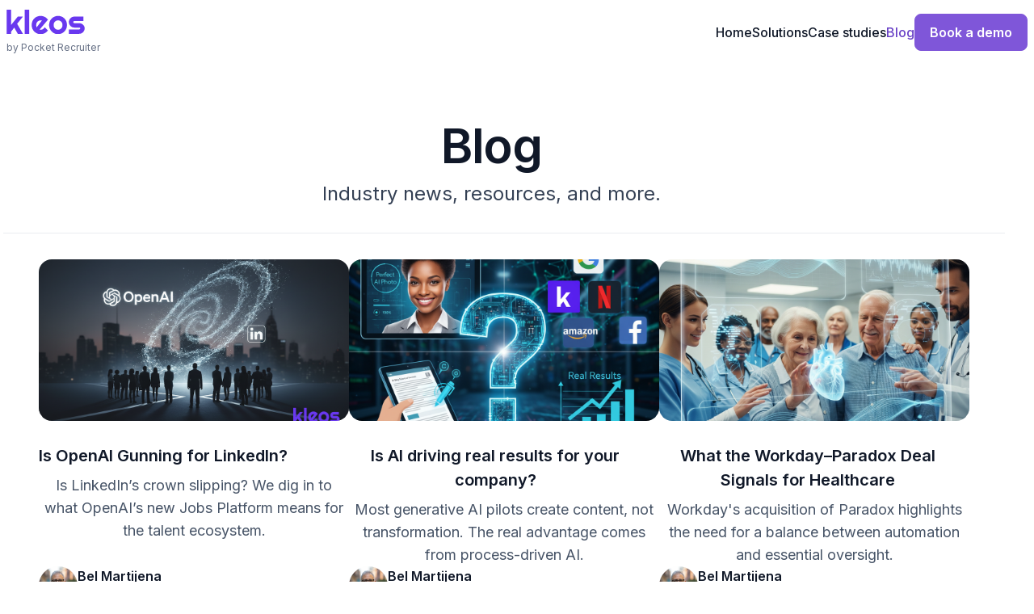

--- FILE ---
content_type: text/html
request_url: https://www.mykleos.com/blog/
body_size: 8544
content:
<!DOCTYPE html><html lang="en" data-critters-container><head>
    <meta charset="utf-8">
    <title>Kleos - Blog</title>
    <base href="/">
    <meta name="viewport" content="width=device-width, initial-scale=1">
    <link rel="icon" type="image/x-icon" href="/favicon.ico">
    <link rel="apple-touch-icon" sizes="180x180" href="/apple-touch-icon.png">
    <link rel="icon" type="image/png" sizes="32x32" href="/favicon-32x32.png">
    <link rel="icon" type="image/png" sizes="16x16" href="/favicon-16x16.png">
    <meta name="description" content="Kleos offers AI-driven solutions for recruiting, saving 60% in time and costs while finding the perfect fit for your unique needs.">
    <meta name="twitter:description" content="Kleos offers customized, AI-driven talent acquisition solutions, saving you 60% in time and costs while finding the perfect fit for your unique needs.">
    <meta name="keywords" content="AI-platform, AI screening, AI voice call, AI recruiting voice call, AI text screening, AI texting, AI recruiting SMS, staffing firms, staffing agencies, staffing agency ATS, staffing firm ATS, candidate matching, candidate sourcing, candidate screening, AI recruitment tools, time-saving hiring, recruitment, talent matching software, AI hiring technology, efficient talent sourcing, proprietary AI tools, personalized recruitment, Kleos AI solutions, talent acquisition, rpo, competitive hiring strategies">
    <meta name="og:title" content="Simplifying talent acquisition, empowering success">
    <meta name="twitter:title" content="Simplifying talent acquisition, empowering success">
    <meta name="og:type" content="website">
    <meta name="og:image" content="https://pocketweb2.s3.amazonaws.com/k-og-image.png">
    <meta name="twitter:card" content="https://pocketweb2.s3.amazonaws.com/k-og-image.png">
    <script type="application/ld+json">
      {
        "@context" : "https://schema.org",
        "@type" : "WebSite",
        "name" : "Kleos",
        "url" : "https://www.mykleos.com/"
      }
    </script>
  <style>@import"https://fonts.googleapis.com/css2?family=Inter:wght@400;500;600;700&display=swap";html{height:100%;margin:0;padding:0;font-family:Inter,serif;min-width:350px}*{padding:0;margin:0;box-sizing:border-box}</style><style>@import"https://fonts.googleapis.com/css2?family=Inter:wght@400;500;600;700&display=swap";html{height:100%;margin:0;padding:0;font-family:Inter,serif;min-width:350px}*{padding:0;margin:0;box-sizing:border-box}</style><link rel="stylesheet" href="styles.77b51d99c62887a7.css" media="print" onload="this.media='all'"><noscript><link rel="stylesheet" href="styles.77b51d99c62887a7.css" media="all"></noscript><style ng-app-id="ng">.header[_ngcontent-ng-c2913724670]{position:fixed;width:100%;top:0;z-index:100;background-color:#fff;min-width:350px}.header-container[_ngcontent-ng-c2913724670]{display:flex;position:relative;max-width:1292px;height:80px;padding:0 8px;justify-content:space-between;margin-right:auto;margin-left:auto;align-items:center}.header-logo-container[_ngcontent-ng-c2913724670]{display:flex;flex-direction:column;align-items:flex-start;text-decoration:none}.header-logo[_ngcontent-ng-c2913724670]{margin-bottom:8px;width:100%;max-width:97px;height:100%;object-fit:cover}.header-logo-text[_ngcontent-ng-c2913724670]{font-family:Inter;font-weight:400;font-style:normal;line-height:18px;text-decoration:none;text-transform:none;font-size:12px;color:#667085}.header-nav-items[_ngcontent-ng-c2913724670]{display:flex;align-items:center;justify-content:flex-end;gap:32px;font-size:16px;font-family:Inter;font-weight:500;font-style:normal;line-height:24px;text-decoration:none;text-transform:none}.header-nav-w-dropdown[_ngcontent-ng-c2913724670]{position:relative}.header-nav-w-dropdown[_ngcontent-ng-c2913724670]:hover   .dropdown-content[_ngcontent-ng-c2913724670]{display:block}.header-nav-w-dropdown[_ngcontent-ng-c2913724670]   .dropdown-content[_ngcontent-ng-c2913724670]{display:none;position:absolute;top:24px;background-color:#fff;border:1px solid rgb(234,236,240);width:200px;border-radius:6px;box-shadow:0 4px 8px -2px #1018281a,0 2px 4px -2px #1018280f;z-index:1}.header-nav-w-dropdown[_ngcontent-ng-c2913724670]   .dropdown-content[_ngcontent-ng-c2913724670]   a[_ngcontent-ng-c2913724670]{float:none;color:#101828;padding:12px 16px;font-size:16px;font-family:Inter;font-weight:500;font-style:normal;line-height:24px;text-transform:none;text-decoration:none;display:block;text-align:left}.header-nav-w-dropdown[_ngcontent-ng-c2913724670]   .dropdown-content[_ngcontent-ng-c2913724670]   a[_ngcontent-ng-c2913724670]:hover{background-color:#f2f4f7}.header-nav-item[_ngcontent-ng-c2913724670]{position:relative;vertical-align:top;text-decoration:none;cursor:pointer;display:flex;align-items:center;color:#101828}.header-nav-item-active[_ngcontent-ng-c2913724670]{color:#6941c6!important}.mobile-menu-button[_ngcontent-ng-c2913724670]{display:none}.mobile-menu-button[_ngcontent-ng-c2913724670]   k-icon[_ngcontent-ng-c2913724670]{margin-right:0}.sidenav[_ngcontent-ng-c2913724670]{background-color:#f9fafb;border-top:1px solid rgb(234,236,240)}.sidenav[_ngcontent-ng-c2913724670]   ul[_ngcontent-ng-c2913724670]{list-style-type:none}.sidenav[_ngcontent-ng-c2913724670]   li[_ngcontent-ng-c2913724670]{border-top:1px solid rgb(234,236,240);padding:0 32px}.sidenav[_ngcontent-ng-c2913724670]   li[_ngcontent-ng-c2913724670]:first-child, .sidenav[_ngcontent-ng-c2913724670]   li[_ngcontent-ng-c2913724670]:last-child{border-top:0}.sidenav[_ngcontent-ng-c2913724670]   .sidenav-link[_ngcontent-ng-c2913724670]{display:block;padding:16px 0;font-size:16px;font-family:Inter;font-weight:500;font-style:normal;line-height:24px;text-decoration:none;text-transform:none;color:#101828}.sidenav[_ngcontent-ng-c2913724670]   .sidenav-button[_ngcontent-ng-c2913724670]{margin:16px 0;width:100%;display:block;text-align:center}@media screen and (max-width: 1000px){.header-container[_ngcontent-ng-c2913724670]{padding:0 16px}.mobile-menu-button[_ngcontent-ng-c2913724670]{display:block}.header-nav-items[_ngcontent-ng-c2913724670]{display:none}}</style><style ng-app-id="ng">.footer[_ngcontent-ng-c3699137045]{display:flex;flex-direction:column;gap:16px;padding:40px 16px 0;max-width:1292px;margin:0 auto}.images[_ngcontent-ng-c3699137045]{display:grid;grid-template-columns:1fr;justify-content:center;align-items:center;gap:32px}.images[_ngcontent-ng-c3699137045]   .logo[_ngcontent-ng-c3699137045]{width:100%;max-width:97px;height:auto}.data[_ngcontent-ng-c3699137045]{display:flex;margin-right:auto;margin-left:auto;gap:10%;width:100%;padding-bottom:16px;justify-content:center;align-items:center}.items[_ngcontent-ng-c3699137045]{display:flex;flex-direction:column;gap:20px}.items[_ngcontent-ng-c3699137045]   .title[_ngcontent-ng-c3699137045]{font-size:18px;font-family:Inter;font-weight:500;font-style:normal;line-height:28px;text-decoration:none;text-transform:none;color:#101828}.items[_ngcontent-ng-c3699137045]   ul[_ngcontent-ng-c3699137045]{list-style-type:none}.items[_ngcontent-ng-c3699137045]   li[_ngcontent-ng-c3699137045]{margin-bottom:16px}.items[_ngcontent-ng-c3699137045]   li[_ngcontent-ng-c3699137045]:last-of-type{margin-bottom:0}.items[_ngcontent-ng-c3699137045]   li[_ngcontent-ng-c3699137045]   a[_ngcontent-ng-c3699137045]{color:#344054;font-size:16px;font-family:Inter;font-weight:400;font-style:normal;line-height:24px;text-decoration:none;text-transform:none}.copyright[_ngcontent-ng-c3699137045]{font-size:14px;font-family:Inter;font-weight:400;font-style:normal;line-height:20px;text-decoration:none;text-transform:none;line-height:2;color:#344054;padding:16px 0}.copyright[_ngcontent-ng-c3699137045]   a[_ngcontent-ng-c3699137045]{text-decoration:none;color:#344054}.copyright[_ngcontent-ng-c3699137045]   a[_ngcontent-ng-c3699137045]:hover{text-decoration:underline}@media screen and (max-width: 650px){.data[_ngcontent-ng-c3699137045]{gap:96px;justify-content:center}}</style><style ng-app-id="ng">@keyframes button-loading-spinner{0%{transform:rotate(0)}to{transform:rotate(1turn)}}button.k-button{position:relative;border-radius:8px;border:1px solid;transition:background-color ease-in .1s,box-shadow ease-in .2s;cursor:pointer;box-shadow:0 1px 2px #1018280d}button.k-button k-icon{margin-right:4px}button.k-button.k-button--size-lg{padding:10px 18px;font-size:16px;font-family:Inter;font-weight:600;line-height:24px;text-decoration:none;text-transform:none}button.k-button.k-button--size-lg k-icon>svg{height:18px;width:18px;vertical-align:text-bottom}button.k-button.k-button--size-lg img{height:18px;width:18px;margin-right:4px;vertical-align:text-top;border-radius:35px}button.k-button.k-button--size-md{padding:10px 16px;font-size:14px;font-family:Inter;font-weight:600;line-height:20px;text-decoration:none;text-transform:none}button.k-button.k-button--size-md k-icon>svg{height:16px;width:16px;vertical-align:text-bottom}button.k-button.k-button--size-md img{height:16px;width:16px;margin-right:4px;vertical-align:text-top;border-radius:35px}button.k-button.k-button--size-sm{padding:8px 14px;font-size:14px;font-family:Inter;font-weight:600;line-height:20px;text-decoration:none;text-transform:none}button.k-button.k-button--size-sm k-icon>svg{height:16px;width:16px;vertical-align:text-bottom}button.k-button.k-button--size-sm img{height:16px;width:16px;margin-right:4px;vertical-align:text-top;border-radius:35px}button.k-button.k-button--size-xs{padding:4px 8px;font-size:14px;font-family:Inter;font-weight:600;line-height:20px;text-decoration:none;text-transform:none}button.k-button.k-button--size-xs k-icon>svg{height:16px;width:16px;vertical-align:text-bottom}button.k-button.k-button--size-xs img{height:16px;width:16px;margin-right:4px;vertical-align:text-top;border-radius:35px}button.k-button .k-button__loading-status{border:0;clip:rect(0 0 0 0);height:auto;margin:0;overflow:hidden;padding:0;position:absolute;width:1px;white-space:nowrap}button.k-button.k-button--loading:after{content:"";position:absolute;width:16px;height:16px;inset:0;margin:auto;border:4px solid transparent;border-top-color:#fff;border-radius:50%;animation:button-loading-spinner 1s ease infinite}button.k-button.k-button--loading div.loader{color:transparent}button.k-button.k-button--color-primary{background-color:#7f56d9;border-color:#7f56d9;color:#fff}button.k-button.k-button--color-primary.k-button--destructive{background-color:#d92d20;border-color:#d92d20}button.k-button.k-button--color-primary:hover{background-color:#6941c6;border-color:#6941c6}button.k-button.k-button--color-primary:hover.k-button--destructive{background-color:#b42318;border-color:#b42318}button.k-button.k-button--color-primary:focus,button.k-button.k-button--color-primary[selected=true]{background-color:#7f56d9;border-color:#7f56d9;box-shadow:0 1px 2px #1018280d,0 0 0 4px #f4ebff}button.k-button.k-button--color-primary:focus.k-button--destructive,button.k-button.k-button--color-primary[selected=true].k-button--destructive{background-color:#d92d20;border-color:#d92d20;box-shadow:0 1px 2px #1018280d,0 0 0 4px #fee4e2}button.k-button.k-button--color-primary.k-button--disabled{background-color:#b692f6;border-color:#b692f6;pointer-events:none}button.k-button.k-button--color-primary.k-button--disabled.k-button--destructive{background-color:#fecdca;border-color:#fecdca}button.k-button.k-button--color-secondary-gray{background-color:#fff;border-color:#d0d5dd;color:#344054}button.k-button.k-button--color-secondary-gray.k-button--destructive{border-color:#fda29b;color:#b42318}button.k-button.k-button--color-secondary-gray:hover{background-color:#f9fafb;color:#1d2939}button.k-button.k-button--color-secondary-gray:hover.k-button--destructive{background-color:#fee4e2;border-color:#fee4e2;color:#912018}button.k-button.k-button--color-secondary-gray:focus,button.k-button.k-button--color-secondary-gray[selected=true]{background-color:#fff;border-color:#d0d5dd;color:#344054;box-shadow:0 1px 2px #1018280d,0 0 0 4px #f2f4f7}button.k-button.k-button--color-secondary-gray:focus.k-button--destructive,button.k-button.k-button--color-secondary-gray[selected=true].k-button--destructive{background-color:#fff;border-color:#fda29b;color:#b42318;box-shadow:0 1px 2px #1018280d,0 0 0 4px #fee4e2}button.k-button.k-button--color-secondary-gray:disabled,button.k-button.k-button--color-secondary-gray.k-button--disabled{background-color:#fff;border-color:#eaecf0;color:#d0d5dd}button.k-button.k-button--color-secondary-gray:disabled.k-button--destructive,button.k-button.k-button--color-secondary-gray.k-button--disabled.k-button--destructive{background-color:#fff;border-color:#fecdca;color:#fda29b}button.k-button.k-button--color-secondary-modern{background-color:#f9f5ff;border-color:#e9d7fe;color:#6941c6}button.k-button.k-button--color-secondary-modern.k-button--destructive{background-color:#fef3f2;border-color:#fecdca;color:#b42318}button.k-button.k-button--color-secondary-modern:hover{background-color:#f4ebff;border-color:#e9d7fe;color:#53389e}button.k-button.k-button--color-secondary-modern:hover.k-button--destructive{background-color:#fee4e2;border-color:#fecdca;color:#912018}button.k-button.k-button--color-secondary-modern:focus,button.k-button.k-button--color-secondary-modern[selected=true]{background-color:#f9f5ff;border-color:#e9d7fe;color:#6941c6;box-shadow:0 1px 2px #1018280d,0 0 0 4px #f4ebff}button.k-button.k-button--color-secondary-modern:focus.k-button--destructive,button.k-button.k-button--color-secondary-modern[selected=true].k-button--destructive{background-color:#fef3f2;border-color:#fecdca;color:#b42318;box-shadow:0 1px 2px #1018280d,0 0 0 4px #fee4e2}button.k-button.k-button--color-secondary-modern:disabled,button.k-button.k-button--color-secondary-modern.k-button--disabled{background-color:#fcfaff;border-color:#fcfaff;color:#d6bbfb}button.k-button.k-button--color-secondary-modern:disabled k-badge,button.k-button.k-button--color-secondary-modern.k-button--disabled k-badge{background-color:#fcfaff;border-color:#fcfaff;color:#d6bbfb}button.k-button.k-button--color-secondary-modern:disabled.k-button--destructive,button.k-button.k-button--color-secondary-modern.k-button--disabled.k-button--destructive{background-color:#fffbfa;border-color:#fffbfa;color:#fda29b}button.k-button.k-button--color-secondary{background-color:#f9f5ff;border-color:#f9f5ff;color:#6941c6}button.k-button.k-button--color-secondary.k-button--destructive{background-color:#fef3f2;border-color:#fef3f2;color:#b42318}button.k-button.k-button--color-secondary:hover{background-color:#f4ebff;border-color:#f4ebff;color:#53389e}button.k-button.k-button--color-secondary:hover.k-button--destructive{background-color:#fee4e2;border-color:#fee4e2;color:#912018}button.k-button.k-button--color-secondary:focus,button.k-button.k-button--color-secondary[selected=true]{background-color:#f9f5ff;border-color:#f9f5ff;color:#6941c6;box-shadow:0 1px 2px #1018280d,0 0 0 4px #f4ebff}button.k-button.k-button--color-secondary:focus.k-button--destructive,button.k-button.k-button--color-secondary[selected=true].k-button--destructive{background-color:#fef3f2;border-color:#fef3f2;color:#b42318;box-shadow:0 1px 2px #1018280d,0 0 0 4px #fee4e2}button.k-button.k-button--color-secondary:disabled,button.k-button.k-button--color-secondary.k-button--disabled{background-color:#fcfaff;border-color:#fcfaff;color:#d6bbfb}button.k-button.k-button--color-secondary:disabled k-badge,button.k-button.k-button--color-secondary.k-button--disabled k-badge{background-color:#fcfaff;border-color:#fcfaff;color:#d6bbfb}button.k-button.k-button--color-secondary:disabled.k-button--destructive,button.k-button.k-button--color-secondary.k-button--disabled.k-button--destructive{background-color:#fffbfa;border-color:#fffbfa;color:#fda29b}button.k-button.k-button--color-tertiary{background-color:transparent;color:#6941c6;border:none;box-shadow:none}button.k-button.k-button--color-tertiary.k-button--destructive{color:#b42318}button.k-button.k-button--color-tertiary:hover{background-color:#f9f5ff;color:#53389e}button.k-button.k-button--color-tertiary:hover.k-button--destructive{background-color:#fef3f2;color:#912018}button.k-button.k-button--color-tertiary:disabled,button.k-button.k-button--color-tertiary.k-button--disabled{color:#d0d5dd}button.k-button.k-button--color-tertiary:disabled.k-button--destructive,button.k-button.k-button--color-tertiary.k-button--disabled.k-button--destructive{color:#fda29b}button.k-button.k-button--color-outline{background-color:transparent;color:#344054;border:1px solid rgb(52,64,84);box-shadow:none}button.k-button.k-button--color-outline:hover{color:#1d2939}button.k-button.k-button--color-outline:disabled,button.k-button.k-button--color-outline.k-button--disabled{pointer-events:none;background-color:#f9fafb;border:1px solid rgb(208,213,221);color:#d0d5dd}button.k-button.k-button--color-secondary-outline{background-color:#f9f5ff;color:#6941c6;border:1px solid rgb(105,65,198);box-shadow:none}button.k-button.k-button--color-secondary-outline:hover{color:#53389e}button.k-button.k-button--color-secondary-outline:disabled,button.k-button.k-button--color-secondary-outline.k-button--disabled{background-color:#fcfaff;border-color:#d6bbfb;color:#d6bbfb}a.k-button{position:relative;border-radius:8px;border:1px solid;transition:background-color ease-in .1s,box-shadow ease-in .2s;cursor:pointer}a.k-button k-icon{margin-right:4px}a.k-button.k-button--size-lg{padding:10px 18px;font-size:16px;font-family:Inter;font-weight:600;line-height:24px;text-decoration:none;text-transform:none}a.k-button.k-button--size-lg k-icon>svg{height:18px;width:18px;vertical-align:text-bottom}a.k-button.k-button--size-lg img{height:18px;width:18px;margin-right:4px;vertical-align:text-top;border-radius:35px}a.k-button.k-button--size-md{padding:10px 16px;font-size:14px;font-family:Inter;font-weight:600;line-height:20px;text-decoration:none;text-transform:none}a.k-button.k-button--size-md k-icon>svg{height:16px;width:16px;vertical-align:text-bottom}a.k-button.k-button--size-md img{height:16px;width:16px;margin-right:4px;vertical-align:text-top;border-radius:35px}a.k-button.k-button--size-sm{padding:8px 14px;font-size:14px;font-family:Inter;font-weight:600;line-height:20px;text-decoration:none;text-transform:none}a.k-button.k-button--size-sm k-icon>svg{height:16px;width:16px;vertical-align:text-bottom}a.k-button.k-button--size-sm img{height:16px;width:16px;margin-right:4px;vertical-align:text-top;border-radius:35px}a.k-button.k-button--size-xs{padding:4px 8px;font-size:14px;font-family:Inter;font-weight:600;line-height:20px;text-decoration:none;text-transform:none}a.k-button.k-button--size-xs k-icon>svg{height:16px;width:16px;vertical-align:text-bottom}a.k-button.k-button--size-xs img{height:16px;width:16px;margin-right:4px;vertical-align:text-top;border-radius:35px}a.k-button.k-button--color-add{padding:0;padding-left:8px!important;font-size:14px;font-family:Inter;font-weight:500;font-style:normal;line-height:20px;text-decoration:none;text-transform:none;display:inline-block;border:none;box-shadow:none;background-color:transparent;color:#6941c6}a.k-button.k-button--color-add.k-button--destructive{color:#b42318}a.k-button.k-button--color-add:disabled,a.k-button.k-button--color-add.k-button--disabled{color:#d0d5dd}a.k-button.k-button--color-add:disabled.k-button--destructive,a.k-button.k-button--color-add.k-button--disabled.k-button--destructive{color:#fda29b}a.k-button.k-button--color-button{background-color:#7f56d9;border-color:#7f56d9;color:#fff}a.k-button.k-button--color-button:hover{background-color:#6941c6;border-color:#6941c6}a.k-button.k-button--color-button:focus,a.k-button.k-button--color-button[selected=true]{background-color:#7f56d9;border-color:#7f56d9;box-shadow:0 1px 2px #1018280d,0 0 0 4px #f4ebff}a.k-button.k-button--color-button.k-button--disabled{background-color:#b692f6;border-color:#b692f6;pointer-events:none}a.k-button.k-button--color-primary{background-color:transparent;color:#6941c6;border:none;box-shadow:none;border-radius:32px}a.k-button.k-button--color-primary.k-button--destructive{color:#b42318}a.k-button.k-button--color-primary:hover{color:#53389e}a.k-button.k-button--color-primary:hover.k-button--destructive{color:#912018}a.k-button.k-button--color-primary:disabled,a.k-button.k-button--color-primary.k-button--disabled{color:#d0d5dd}a.k-button.k-button--color-primary:disabled.k-button--destructive,a.k-button.k-button--color-primary.k-button--disabled.k-button--destructive{color:#fda29b}a.k-button.k-button--color-secondary,a.k-button.k-button--color-tertiary{background-color:transparent;color:#475467;border:none;box-shadow:none;border-radius:32px}a.k-button.k-button--color-secondary.k-button--destructive,a.k-button.k-button--color-tertiary.k-button--destructive{color:#b42318}a.k-button.k-button--color-secondary:hover,a.k-button.k-button--color-tertiary:hover{color:#344054}a.k-button.k-button--color-secondary:hover.k-button--destructive,a.k-button.k-button--color-tertiary:hover.k-button--destructive{color:#912018}a.k-button.k-button--color-secondary:disabled,a.k-button.k-button--color-tertiary:disabled{color:#d0d5dd}a.k-button.k-button--color-secondary:disabled.k-button--destructive,a.k-button.k-button--color-tertiary:disabled.k-button--destructive{color:#fda29b}button.k-clear-button{position:relative;border-radius:8px;border:1px solid;transition:background-color ease-in .1s,box-shadow ease-in .2s;cursor:pointer}button.k-clear-button k-icon{margin-right:4px}button.k-clear-button.k-button--size-lg{padding:10px 18px;font-size:16px;font-family:Inter;font-weight:600;line-height:24px;text-decoration:none;text-transform:none}button.k-clear-button.k-button--size-lg k-icon>svg{height:18px;width:18px;vertical-align:text-bottom}button.k-clear-button.k-button--size-lg img{height:18px;width:18px;margin-right:4px;vertical-align:text-top;border-radius:35px}button.k-clear-button.k-button--size-md{padding:10px 16px;font-size:14px;font-family:Inter;font-weight:600;line-height:20px;text-decoration:none;text-transform:none}button.k-clear-button.k-button--size-md k-icon>svg{height:16px;width:16px;vertical-align:text-bottom}button.k-clear-button.k-button--size-md img{height:16px;width:16px;margin-right:4px;vertical-align:text-top;border-radius:35px}button.k-clear-button.k-button--size-sm{padding:8px 14px;font-size:14px;font-family:Inter;font-weight:600;line-height:20px;text-decoration:none;text-transform:none}button.k-clear-button.k-button--size-sm k-icon>svg{height:16px;width:16px;vertical-align:text-bottom}button.k-clear-button.k-button--size-sm img{height:16px;width:16px;margin-right:4px;vertical-align:text-top;border-radius:35px}button.k-clear-button.k-button--size-xs{padding:4px 8px;font-size:14px;font-family:Inter;font-weight:600;line-height:20px;text-decoration:none;text-transform:none}button.k-clear-button.k-button--size-xs k-icon>svg{height:16px;width:16px;vertical-align:text-bottom}button.k-clear-button.k-button--size-xs img{height:16px;width:16px;margin-right:4px;vertical-align:text-top;border-radius:35px}button.k-clear-button.k-button--color-primary{background-color:transparent;color:#475467;border:none;box-shadow:none}button.k-clear-button.k-button--color-primary.k-button--destructive{color:#b42318}button.k-clear-button.k-button--color-primary:hover{color:#344054}button.k-clear-button.k-button--color-primary:hover.k-button--destructive{color:#912018}button.k-clear-button.k-button--color-primary:disabled{color:#d0d5dd}button.k-clear-button.k-button--color-primary:disabled.k-button--destructive{color:#fda29b}button.k-clear-button.k-button--color-close{background-color:transparent;color:#344054;border:none;padding:10px;box-shadow:none}button.k-clear-button.k-button--color-close k-icon{margin-right:unset}button.k-clear-button.k-button--color-close:hover,button.k-clear-button.k-button--color-close:focus,button.k-clear-button.k-button--color-close[selected=true]{background-color:#f9fafb}button.k-clear-button.k-button--color-toggle{background-color:#fff;border-color:#d0d5dd;color:#344054}button.k-clear-button.k-button--color-toggle:hover,button.k-clear-button.k-button--color-toggle[selected=true]{background-color:#f4ebff;color:#1d2939}button.k-clear-button.k-button--color-toggle:focus{box-shadow:0 1px 2px #1018280d,0 0 0 4px #f2f4f7}button.k-clear-button.k-button--color-toggle:disabled{color:#d0d5dd;border-color:#eaecf0}button.k-clear-button.k-button--color-secondary{background-color:#fff;border-color:#d0d5dd;color:#344054}button.k-clear-button.k-button--color-secondary.k-button--destructive{border-color:#fda29b;color:#b42318}button.k-clear-button.k-button--color-secondary:hover{background-color:#f9fafb;color:#1d2939}button.k-clear-button.k-button--color-secondary:hover.k-button--destructive{background-color:#fef3f2;color:#912018}button.k-clear-button.k-button--color-secondary[selected=true]{background-color:#f9fafb;color:#1d2939}button.k-clear-button.k-button--color-secondary:focus{background-color:#fff;box-shadow:0 1px 2px #1018280d,0 0 0 4px #f2f4f7}button.k-clear-button.k-button--color-secondary:focus.k-button--destructive{box-shadow:0 1px 2px #1018280d,0 0 0 4px #fee4e2}button.k-clear-button.k-button--color-secondary:disabled{color:#d0d5dd;border-color:#eaecf0}button.k-clear-button.k-button--color-secondary:disabled.k-button--destructive{color:#fda29b;border-color:#fecdca}button.k-clear-button.k-button--color-tertiary{background-color:transparent;color:#475467;border:none;box-shadow:none}button.k-clear-button.k-button--color-tertiary.k-button--destructive{color:#b42318}button.k-clear-button.k-button--color-tertiary:hover:not(:disabled),button.k-clear-button.k-button--color-tertiary[selected=true]:not(:disabled){background-color:#f9fafb;color:#344054}button.k-clear-button.k-button--color-tertiary:hover.k-button--destructive,button.k-clear-button.k-button--color-tertiary[selected=true].k-button--destructive{background-color:#fef3f2;color:#912018}button.k-clear-button.k-button--color-tertiary:disabled{color:#d0d5dd;cursor:none}button.k-clear-button.k-button--color-tertiary:disabled.k-button--destructive{color:#fda29b}
</style><style ng-app-id="ng">[_nghost-ng-c1320376441]  svg{width:50px;height:50px}</style><style ng-app-id="ng">.blog[_ngcontent-ng-c4149771380]{padding:80px 0;width:97.5%}</style><style ng-app-id="ng">.container[_ngcontent-ng-c2524723103]{display:flex;flex-direction:column;width:97.5%;padding:64px 16px 32px;align-items:center;text-align:center}.caption[_ngcontent-ng-c2524723103]{font-size:24px;font-family:Inter;font-weight:400;font-style:normal;line-height:32px;text-decoration:none;text-transform:none;color:#344054}.main-heading[_ngcontent-ng-c2524723103]{font-size:60px;font-family:Inter;font-weight:600;line-height:72px;letter-spacing:-.02em;text-decoration:none;text-transform:none;color:#101828;margin-inline:0;margin-block:0;padding-inline:0;margin-bottom:8px}.posts[_ngcontent-ng-c2524723103]{display:flex;flex-wrap:wrap;gap:32px;row-gap:64px;padding:32px 8px;max-width:1240px;margin:0 auto;border-top:1px solid rgb(234,236,240);justify-content:center;align-items:center;text-align:center}.posts[_ngcontent-ng-c2524723103]   .get-started[_ngcontent-ng-c2524723103]{border-radius:8px;background-color:#f9fafb;width:100%;padding:32px}.posts[_ngcontent-ng-c2524723103]   .get-started[_ngcontent-ng-c2524723103]   .get-started-heading[_ngcontent-ng-c2524723103]{font-size:20px;font-family:Inter;font-weight:600;line-height:30px;text-decoration:none;text-transform:none;color:#101828;margin-bottom:8px}.posts[_ngcontent-ng-c2524723103]   .get-started[_ngcontent-ng-c2524723103]   .get-started-desc[_ngcontent-ng-c2524723103]{font-size:18px;font-family:Inter;font-weight:400;font-style:normal;line-height:28px;text-decoration:none;text-transform:none;color:#344054;margin-bottom:16px}.posts[_ngcontent-ng-c2524723103]   .get-started[_ngcontent-ng-c2524723103]   .get-started-buttons[_ngcontent-ng-c2524723103]{display:flex;justify-content:center}.posts[_ngcontent-ng-c2524723103]   .get-started[_ngcontent-ng-c2524723103]   .get-started-buttons[_ngcontent-ng-c2524723103]   a[_ngcontent-ng-c2524723103]{text-align:center}@media screen and (max-width: 1000px){.container[_ngcontent-ng-c2524723103]{padding-top:32px}app-blog-card[_ngcontent-ng-c2524723103]{width:100%}.posts[_ngcontent-ng-c2524723103]{padding:32px 16px;gap:16px}.posts[_ngcontent-ng-c2524723103]   .get-started[_ngcontent-ng-c2524723103]{width:344px}}@media screen and (max-width: 650px){.main-heading[_ngcontent-ng-c2524723103]{font-size:48px;font-family:Inter;font-weight:600;line-height:60px;letter-spacing:-.02em;text-decoration:none;text-transform:none}}</style><style ng-app-id="ng">.post[_ngcontent-ng-c316298448]{width:384px}.post[_ngcontent-ng-c316298448]   img[_ngcontent-ng-c316298448]{height:200px;width:100%;border-radius:16px;margin-bottom:24px;object-fit:cover}.post[_ngcontent-ng-c316298448]   .post-click-icon[_ngcontent-ng-c316298448]{width:24px;height:24px}.post[_ngcontent-ng-c316298448]   .post-click-icon[_ngcontent-ng-c316298448]     svg{width:24px;height:24px;color:#101828}.post[_ngcontent-ng-c316298448]   .post-name[_ngcontent-ng-c316298448]{display:flex;align-items:center;justify-content:space-between;gap:16px;color:#101828;margin-bottom:8px;font-size:20px;font-family:Inter;font-weight:600;line-height:30px;text-decoration:none;text-transform:none}.post[_ngcontent-ng-c316298448]   .post-name[_ngcontent-ng-c316298448]:hover{text-decoration:underline}.post[_ngcontent-ng-c316298448]   .post-data[_ngcontent-ng-c316298448]{position:relative;height:200px}.post[_ngcontent-ng-c316298448]   .post-author[_ngcontent-ng-c316298448]{position:absolute;bottom:0}.post[_ngcontent-ng-c316298448]   .post-desc[_ngcontent-ng-c316298448]{font-size:18px;font-family:Inter;font-weight:400;font-style:normal;line-height:28px;text-decoration:none;text-transform:none;color:#475467;margin-bottom:24px}@media screen and (max-width: 1000px){.post[_ngcontent-ng-c316298448]{width:97.5%}.post[_ngcontent-ng-c316298448]   .post-data[_ngcontent-ng-c316298448]{height:unset}.post[_ngcontent-ng-c316298448]   .post-desc[_ngcontent-ng-c316298448]{padding-bottom:64px}}</style><style ng-app-id="ng">.skeleton-wrapper[_ngcontent-ng-c2839791363]{display:flex;align-items:center;gap:10px}.skeleton-wrapper[_ngcontent-ng-c2839791363]   .skeleton-label[_ngcontent-ng-c2839791363] > *[_ngcontent-ng-c2839791363]{display:block}k-avatar-label[_nghost-ng-c2839791363], k-avatar-label   [_nghost-ng-c2839791363]{display:flex;flex-direction:row;align-items:center;padding:0;gap:10px}k-avatar-label[_nghost-ng-c2839791363]   .k-avatar-label-content[_ngcontent-ng-c2839791363], k-avatar-label   [_nghost-ng-c2839791363]   .k-avatar-label-content[_ngcontent-ng-c2839791363]{display:flex;flex-direction:column;align-items:flex-start;flex:none;order:1;flex-grow:0}k-avatar-label[_nghost-ng-c2839791363]   .k-avatar-label-content[_ngcontent-ng-c2839791363]   .k-a-l-t-content[_ngcontent-ng-c2839791363], k-avatar-label   [_nghost-ng-c2839791363]   .k-avatar-label-content[_ngcontent-ng-c2839791363]   .k-a-l-t-content[_ngcontent-ng-c2839791363]{color:#101828;flex:none;order:0;flex-grow:0;max-width:350px;text-overflow:ellipsis;overflow:hidden;white-space:nowrap}k-avatar-label[_nghost-ng-c2839791363]   .k-avatar-label-content[_ngcontent-ng-c2839791363]   .k-a-l-t-sub-content-date[_ngcontent-ng-c2839791363], k-avatar-label   [_nghost-ng-c2839791363]   .k-avatar-label-content[_ngcontent-ng-c2839791363]   .k-a-l-t-sub-content-date[_ngcontent-ng-c2839791363]{display:flex;align-items:center;gap:4px;padding-top:4px}k-avatar-label[_nghost-ng-c2839791363]   .k-avatar-label-content[_ngcontent-ng-c2839791363]   .k-a-l-t-calendar-icon[_ngcontent-ng-c2839791363], k-avatar-label   [_nghost-ng-c2839791363]   .k-avatar-label-content[_ngcontent-ng-c2839791363]   .k-a-l-t-calendar-icon[_ngcontent-ng-c2839791363]{width:16px;height:16px}k-avatar-label[_nghost-ng-c2839791363]   .k-avatar-label-content[_ngcontent-ng-c2839791363]   .k-a-l-t-calendar-icon[_ngcontent-ng-c2839791363]     svg, k-avatar-label   [_nghost-ng-c2839791363]   .k-avatar-label-content[_ngcontent-ng-c2839791363]   .k-a-l-t-calendar-icon[_ngcontent-ng-c2839791363]     svg{color:#475467;width:16px;height:16px}k-avatar-label[_nghost-ng-c2839791363]   .k-avatar-label-content[_ngcontent-ng-c2839791363]   .k-a-l-t-sub-content[_ngcontent-ng-c2839791363], k-avatar-label   [_nghost-ng-c2839791363]   .k-avatar-label-content[_ngcontent-ng-c2839791363]   .k-a-l-t-sub-content[_ngcontent-ng-c2839791363]{color:#475467;flex:none;order:1;flex-grow:0}k-avatar-label[_nghost-ng-c2839791363]   .k-avatar-label-content[_ngcontent-ng-c2839791363]   .k-a-l-t-sub-content[_ngcontent-ng-c2839791363]     a, k-avatar-label   [_nghost-ng-c2839791363]   .k-avatar-label-content[_ngcontent-ng-c2839791363]   .k-a-l-t-sub-content[_ngcontent-ng-c2839791363]     a{color:#6941c6!important;font-weight:500}k-avatar-label[_nghost-ng-c2839791363]   .k-avatar-label-content[_ngcontent-ng-c2839791363]   a[_ngcontent-ng-c2839791363]:-webkit-any-link, k-avatar-label   [_nghost-ng-c2839791363]   .k-avatar-label-content[_ngcontent-ng-c2839791363]   a[_ngcontent-ng-c2839791363]:-webkit-any-link{color:inherit;text-decoration:none}k-avatar-label.k-avatar-label--size-xs[_nghost-ng-c2839791363]   .k-avatar-label-content[_ngcontent-ng-c2839791363]   .k-a-l-t-content[_ngcontent-ng-c2839791363], k-avatar-label   .k-avatar-label--size-xs[_nghost-ng-c2839791363]   .k-avatar-label-content[_ngcontent-ng-c2839791363]   .k-a-l-t-content[_ngcontent-ng-c2839791363]{font-size:14px;font-family:Inter;font-weight:600;line-height:20px;text-decoration:none;text-transform:none}k-avatar-label.k-avatar-label--size-xs[_nghost-ng-c2839791363]   .k-avatar-label-content[_ngcontent-ng-c2839791363]   .k-a-l-t-sub-content[_ngcontent-ng-c2839791363], k-avatar-label   .k-avatar-label--size-xs[_nghost-ng-c2839791363]   .k-avatar-label-content[_ngcontent-ng-c2839791363]   .k-a-l-t-sub-content[_ngcontent-ng-c2839791363]{font-size:12px;font-family:Inter;font-weight:400;font-style:normal;line-height:18px;text-decoration:none;text-transform:none}k-avatar-label.k-avatar-label--size-sm[_nghost-ng-c2839791363]   .k-avatar-label-content[_ngcontent-ng-c2839791363]   .k-a-l-t-content[_ngcontent-ng-c2839791363], k-avatar-label   .k-avatar-label--size-sm[_nghost-ng-c2839791363]   .k-avatar-label-content[_ngcontent-ng-c2839791363]   .k-a-l-t-content[_ngcontent-ng-c2839791363]{font-size:14px;font-family:Inter;font-weight:600;line-height:20px;text-decoration:none;text-transform:none}k-avatar-label.k-avatar-label--size-sm[_nghost-ng-c2839791363]   .k-avatar-label-content[_ngcontent-ng-c2839791363]   .k-a-l-t-sub-content[_ngcontent-ng-c2839791363], k-avatar-label   .k-avatar-label--size-sm[_nghost-ng-c2839791363]   .k-avatar-label-content[_ngcontent-ng-c2839791363]   .k-a-l-t-sub-content[_ngcontent-ng-c2839791363]{font-size:14px;font-family:Inter;font-weight:400;font-style:normal;line-height:20px;text-decoration:none;text-transform:none}k-avatar-label.k-avatar-label--size-md[_nghost-ng-c2839791363]   .k-avatar-label-content[_ngcontent-ng-c2839791363]   .k-a-l-t-content[_ngcontent-ng-c2839791363], k-avatar-label   .k-avatar-label--size-md[_nghost-ng-c2839791363]   .k-avatar-label-content[_ngcontent-ng-c2839791363]   .k-a-l-t-content[_ngcontent-ng-c2839791363]{font-size:14px;font-family:Inter;font-weight:600;line-height:20px;text-decoration:none;text-transform:none}k-avatar-label.k-avatar-label--size-md[_nghost-ng-c2839791363]   .k-avatar-label-content[_ngcontent-ng-c2839791363]   .k-a-l-t-sub-content[_ngcontent-ng-c2839791363], k-avatar-label   .k-avatar-label--size-md[_nghost-ng-c2839791363]   .k-avatar-label-content[_ngcontent-ng-c2839791363]   .k-a-l-t-sub-content[_ngcontent-ng-c2839791363]{font-size:14px;font-family:Inter;font-weight:400;font-style:normal;line-height:20px;text-decoration:none;text-transform:none}k-avatar-label.k-avatar-label--size-lg[_nghost-ng-c2839791363]   .k-avatar-label-content[_ngcontent-ng-c2839791363]   .k-a-l-t-content[_ngcontent-ng-c2839791363], k-avatar-label   .k-avatar-label--size-lg[_nghost-ng-c2839791363]   .k-avatar-label-content[_ngcontent-ng-c2839791363]   .k-a-l-t-content[_ngcontent-ng-c2839791363]{font-size:16px;font-family:Inter;font-weight:600;line-height:24px;text-decoration:none;text-transform:none}k-avatar-label.k-avatar-label--size-lg[_nghost-ng-c2839791363]   .k-avatar-label-content[_ngcontent-ng-c2839791363]   .k-a-l-t-sub-content[_ngcontent-ng-c2839791363], k-avatar-label   .k-avatar-label--size-lg[_nghost-ng-c2839791363]   .k-avatar-label-content[_ngcontent-ng-c2839791363]   .k-a-l-t-sub-content[_ngcontent-ng-c2839791363]{font-size:16px;font-family:Inter;font-weight:400;font-style:normal;line-height:24px;text-decoration:none;text-transform:none}k-avatar-label.k-avatar-label--size-xl[_nghost-ng-c2839791363]   .k-avatar-label-content[_ngcontent-ng-c2839791363]   .k-a-l-t-content[_ngcontent-ng-c2839791363], k-avatar-label   .k-avatar-label--size-xl[_nghost-ng-c2839791363]   .k-avatar-label-content[_ngcontent-ng-c2839791363]   .k-a-l-t-content[_ngcontent-ng-c2839791363]{font-size:18px;font-family:Inter;font-weight:600;line-height:28px;text-decoration:none;text-transform:none}k-avatar-label.k-avatar-label--size-xl[_nghost-ng-c2839791363]   .k-avatar-label-content[_ngcontent-ng-c2839791363]   .k-a-l-t-sub-content[_ngcontent-ng-c2839791363], k-avatar-label   .k-avatar-label--size-xl[_nghost-ng-c2839791363]   .k-avatar-label-content[_ngcontent-ng-c2839791363]   .k-a-l-t-sub-content[_ngcontent-ng-c2839791363]{font-size:16px;font-family:Inter;font-weight:400;font-style:normal;line-height:24px;text-decoration:none;text-transform:none}</style><style ng-app-id="ng">.k-avatar-text.k-avatar-text--text-color[_ngcontent-ng-c973423023]{color:#fff}k-avatar.k-avatar[_nghost-ng-c973423023], k-avatar   .k-avatar[_nghost-ng-c973423023]{border-radius:50%;display:flex;align-items:center;justify-content:center;background-repeat:no-repeat;background-size:cover;background-position:center;position:relative}k-avatar.k-avatar[_nghost-ng-c973423023]:focus, k-avatar   .k-avatar[_nghost-ng-c973423023]:focus{border:4px solid rgb(244,235,255)}k-avatar.k-avatar[_nghost-ng-c973423023]   .k-avatar-active[_ngcontent-ng-c973423023], k-avatar   .k-avatar[_nghost-ng-c973423023]   .k-avatar-active[_ngcontent-ng-c973423023]{position:absolute;bottom:0;right:0;border-radius:50%;background:rgb(18,183,106)}k-avatar.k-avatar[_nghost-ng-c973423023]   k-icon[_ngcontent-ng-c973423023]     svg, k-avatar   .k-avatar[_nghost-ng-c973423023]   k-icon[_ngcontent-ng-c973423023]     svg{stroke:#475467}k-avatar.k-avatar.k-avatar--size-xs[_nghost-ng-c973423023], k-avatar   .k-avatar.k-avatar--size-xs[_nghost-ng-c973423023]{width:24px;height:24px}k-avatar.k-avatar.k-avatar--size-xs[_nghost-ng-c973423023]   .k-avatar-active[_ngcontent-ng-c973423023], k-avatar   .k-avatar.k-avatar--size-xs[_nghost-ng-c973423023]   .k-avatar-active[_ngcontent-ng-c973423023]{width:6px;height:6px}k-avatar.k-avatar.k-avatar--size-xs[_nghost-ng-c973423023]   .k-avatar-active[_ngcontent-ng-c973423023]   k-icon[_ngcontent-ng-c973423023], k-avatar   .k-avatar.k-avatar--size-xs[_nghost-ng-c973423023]   .k-avatar-active[_ngcontent-ng-c973423023]   k-icon[_ngcontent-ng-c973423023]{display:flex}k-avatar.k-avatar.k-avatar--size-xs[_nghost-ng-c973423023]   .k-avatar-active[_ngcontent-ng-c973423023]   k-icon[_ngcontent-ng-c973423023]     svg, k-avatar   .k-avatar.k-avatar--size-xs[_nghost-ng-c973423023]   .k-avatar-active[_ngcontent-ng-c973423023]   k-icon[_ngcontent-ng-c973423023]     svg{width:6px;height:6px}k-avatar.k-avatar.k-avatar--size-xs[_nghost-ng-c973423023]   .k-avatar-text[_ngcontent-ng-c973423023], k-avatar   .k-avatar.k-avatar--size-xs[_nghost-ng-c973423023]   .k-avatar-text[_ngcontent-ng-c973423023]{font-size:12px;font-family:Inter;font-weight:500;font-style:normal;line-height:18px;text-decoration:none;text-transform:none}k-avatar.k-avatar.k-avatar--size-xs[_nghost-ng-c973423023]   k-icon[_ngcontent-ng-c973423023]     svg, k-avatar   .k-avatar.k-avatar--size-xs[_nghost-ng-c973423023]   k-icon[_ngcontent-ng-c973423023]     svg{width:10.67px;height:12px}k-avatar.k-avatar.k-avatar--size-sm[_nghost-ng-c973423023], k-avatar   .k-avatar.k-avatar--size-sm[_nghost-ng-c973423023]{width:32px;height:32px}k-avatar.k-avatar.k-avatar--size-sm[_nghost-ng-c973423023]   .k-avatar-active[_ngcontent-ng-c973423023], k-avatar   .k-avatar.k-avatar--size-sm[_nghost-ng-c973423023]   .k-avatar-active[_ngcontent-ng-c973423023]{width:8px;height:8px}k-avatar.k-avatar.k-avatar--size-sm[_nghost-ng-c973423023]   .k-avatar-active[_ngcontent-ng-c973423023]   k-icon[_ngcontent-ng-c973423023], k-avatar   .k-avatar.k-avatar--size-sm[_nghost-ng-c973423023]   .k-avatar-active[_ngcontent-ng-c973423023]   k-icon[_ngcontent-ng-c973423023]{display:flex}k-avatar.k-avatar.k-avatar--size-sm[_nghost-ng-c973423023]   .k-avatar-active[_ngcontent-ng-c973423023]   k-icon[_ngcontent-ng-c973423023]     svg, k-avatar   .k-avatar.k-avatar--size-sm[_nghost-ng-c973423023]   .k-avatar-active[_ngcontent-ng-c973423023]   k-icon[_ngcontent-ng-c973423023]     svg{width:8px;height:8px}k-avatar.k-avatar.k-avatar--size-sm[_nghost-ng-c973423023]   .k-avatar-text[_ngcontent-ng-c973423023], k-avatar   .k-avatar.k-avatar--size-sm[_nghost-ng-c973423023]   .k-avatar-text[_ngcontent-ng-c973423023]{font-size:14px;font-family:Inter;font-weight:500;font-style:normal;line-height:20px;text-decoration:none;text-transform:none}k-avatar.k-avatar.k-avatar--size-sm[_nghost-ng-c973423023]   k-icon[_ngcontent-ng-c973423023]     svg, k-avatar   .k-avatar.k-avatar--size-sm[_nghost-ng-c973423023]   k-icon[_ngcontent-ng-c973423023]     svg{width:13.33px;height:15px}k-avatar.k-avatar.k-avatar--size-md[_nghost-ng-c973423023], k-avatar   .k-avatar.k-avatar--size-md[_nghost-ng-c973423023]{width:40px;height:40px}k-avatar.k-avatar.k-avatar--size-md[_nghost-ng-c973423023]   .k-avatar-active[_ngcontent-ng-c973423023], k-avatar   .k-avatar.k-avatar--size-md[_nghost-ng-c973423023]   .k-avatar-active[_ngcontent-ng-c973423023]{width:10px;height:10px}k-avatar.k-avatar.k-avatar--size-md[_nghost-ng-c973423023]   .k-avatar-active[_ngcontent-ng-c973423023]   k-icon[_ngcontent-ng-c973423023], k-avatar   .k-avatar.k-avatar--size-md[_nghost-ng-c973423023]   .k-avatar-active[_ngcontent-ng-c973423023]   k-icon[_ngcontent-ng-c973423023]{display:flex}k-avatar.k-avatar.k-avatar--size-md[_nghost-ng-c973423023]   .k-avatar-active[_ngcontent-ng-c973423023]   k-icon[_ngcontent-ng-c973423023]     svg, k-avatar   .k-avatar.k-avatar--size-md[_nghost-ng-c973423023]   .k-avatar-active[_ngcontent-ng-c973423023]   k-icon[_ngcontent-ng-c973423023]     svg{width:10px;height:10px}k-avatar.k-avatar.k-avatar--size-md[_nghost-ng-c973423023]   .k-avatar-text[_ngcontent-ng-c973423023], k-avatar   .k-avatar.k-avatar--size-md[_nghost-ng-c973423023]   .k-avatar-text[_ngcontent-ng-c973423023]{font-size:16px;font-family:Inter;font-weight:500;font-style:normal;line-height:24px;text-decoration:none;text-transform:none}k-avatar.k-avatar.k-avatar--size-md[_nghost-ng-c973423023]   k-icon[_ngcontent-ng-c973423023]     svg, k-avatar   .k-avatar.k-avatar--size-md[_nghost-ng-c973423023]   k-icon[_ngcontent-ng-c973423023]     svg{width:16px;height:18px}k-avatar.k-avatar.k-avatar--size-lg[_nghost-ng-c973423023], k-avatar   .k-avatar.k-avatar--size-lg[_nghost-ng-c973423023]{width:48px;height:48px}k-avatar.k-avatar.k-avatar--size-lg[_nghost-ng-c973423023]   .k-avatar-active[_ngcontent-ng-c973423023], k-avatar   .k-avatar.k-avatar--size-lg[_nghost-ng-c973423023]   .k-avatar-active[_ngcontent-ng-c973423023]{width:12px;height:12px}k-avatar.k-avatar.k-avatar--size-lg[_nghost-ng-c973423023]   .k-avatar-active[_ngcontent-ng-c973423023]   k-icon[_ngcontent-ng-c973423023], k-avatar   .k-avatar.k-avatar--size-lg[_nghost-ng-c973423023]   .k-avatar-active[_ngcontent-ng-c973423023]   k-icon[_ngcontent-ng-c973423023]{display:flex}k-avatar.k-avatar.k-avatar--size-lg[_nghost-ng-c973423023]   .k-avatar-active[_ngcontent-ng-c973423023]   k-icon[_ngcontent-ng-c973423023]     svg, k-avatar   .k-avatar.k-avatar--size-lg[_nghost-ng-c973423023]   .k-avatar-active[_ngcontent-ng-c973423023]   k-icon[_ngcontent-ng-c973423023]     svg{width:12px;height:12px}k-avatar.k-avatar.k-avatar--size-lg[_nghost-ng-c973423023]   .k-avatar-text[_ngcontent-ng-c973423023], k-avatar   .k-avatar.k-avatar--size-lg[_nghost-ng-c973423023]   .k-avatar-text[_ngcontent-ng-c973423023]{font-size:18px;font-family:Inter;font-weight:500;font-style:normal;line-height:28px;text-decoration:none;text-transform:none}k-avatar.k-avatar.k-avatar--size-lg[_nghost-ng-c973423023]   k-icon[_ngcontent-ng-c973423023]     svg, k-avatar   .k-avatar.k-avatar--size-lg[_nghost-ng-c973423023]   k-icon[_ngcontent-ng-c973423023]     svg{width:18.67px;height:21px}k-avatar.k-avatar.k-avatar--size-xl[_nghost-ng-c973423023], k-avatar   .k-avatar.k-avatar--size-xl[_nghost-ng-c973423023]{width:56px;height:56px}k-avatar.k-avatar.k-avatar--size-xl[_nghost-ng-c973423023]   .k-avatar-active[_ngcontent-ng-c973423023], k-avatar   .k-avatar.k-avatar--size-xl[_nghost-ng-c973423023]   .k-avatar-active[_ngcontent-ng-c973423023]{width:14px;height:14px}k-avatar.k-avatar.k-avatar--size-xl[_nghost-ng-c973423023]   .k-avatar-active[_ngcontent-ng-c973423023]   k-icon[_ngcontent-ng-c973423023], k-avatar   .k-avatar.k-avatar--size-xl[_nghost-ng-c973423023]   .k-avatar-active[_ngcontent-ng-c973423023]   k-icon[_ngcontent-ng-c973423023]{display:flex}k-avatar.k-avatar.k-avatar--size-xl[_nghost-ng-c973423023]   .k-avatar-active[_ngcontent-ng-c973423023]   k-icon[_ngcontent-ng-c973423023]     svg, k-avatar   .k-avatar.k-avatar--size-xl[_nghost-ng-c973423023]   .k-avatar-active[_ngcontent-ng-c973423023]   k-icon[_ngcontent-ng-c973423023]     svg{width:14px;height:14px}k-avatar.k-avatar.k-avatar--size-xl[_nghost-ng-c973423023]   .k-avatar-text[_ngcontent-ng-c973423023], k-avatar   .k-avatar.k-avatar--size-xl[_nghost-ng-c973423023]   .k-avatar-text[_ngcontent-ng-c973423023]{font-size:20px;font-family:Inter;font-weight:500;font-style:normal;line-height:30px;text-decoration:none;text-transform:none}k-avatar.k-avatar.k-avatar--size-xl[_nghost-ng-c973423023]   k-icon[_ngcontent-ng-c973423023]     svg, k-avatar   .k-avatar.k-avatar--size-xl[_nghost-ng-c973423023]   k-icon[_ngcontent-ng-c973423023]     svg{width:21.33px;height:24px}k-avatar.k-avatar.k-avatar--size-2xl[_nghost-ng-c973423023], k-avatar   .k-avatar.k-avatar--size-2xl[_nghost-ng-c973423023]{width:64px;height:64px}k-avatar.k-avatar.k-avatar--size-2xl[_nghost-ng-c973423023]   .k-avatar-active[_ngcontent-ng-c973423023], k-avatar   .k-avatar.k-avatar--size-2xl[_nghost-ng-c973423023]   .k-avatar-active[_ngcontent-ng-c973423023]{width:16px;height:16px}k-avatar.k-avatar.k-avatar--size-2xl[_nghost-ng-c973423023]   .k-avatar-active[_ngcontent-ng-c973423023]   k-icon[_ngcontent-ng-c973423023], k-avatar   .k-avatar.k-avatar--size-2xl[_nghost-ng-c973423023]   .k-avatar-active[_ngcontent-ng-c973423023]   k-icon[_ngcontent-ng-c973423023]{display:flex}k-avatar.k-avatar.k-avatar--size-2xl[_nghost-ng-c973423023]   .k-avatar-active[_ngcontent-ng-c973423023]   k-icon[_ngcontent-ng-c973423023]     svg, k-avatar   .k-avatar.k-avatar--size-2xl[_nghost-ng-c973423023]   .k-avatar-active[_ngcontent-ng-c973423023]   k-icon[_ngcontent-ng-c973423023]     svg{width:16px;height:16px}k-avatar.k-avatar.k-avatar--size-2xl[_nghost-ng-c973423023]   .k-avatar-text[_ngcontent-ng-c973423023], k-avatar   .k-avatar.k-avatar--size-2xl[_nghost-ng-c973423023]   .k-avatar-text[_ngcontent-ng-c973423023]{font-size:24px;font-family:Inter;font-weight:500;font-style:normal;line-height:32px;text-decoration:none;text-transform:none}k-avatar.k-avatar.k-avatar--size-2xl[_nghost-ng-c973423023]   k-icon[_ngcontent-ng-c973423023]     svg, k-avatar   .k-avatar.k-avatar--size-2xl[_nghost-ng-c973423023]   k-icon[_ngcontent-ng-c973423023]     svg{width:21.33px;height:24px}k-avatar.k-avatar.k-avatar--size-3xl[_nghost-ng-c973423023], k-avatar   .k-avatar.k-avatar--size-3xl[_nghost-ng-c973423023]{width:96px;height:96px;border:4px solid rgb(255,255,255);box-shadow:0 12px 16px -4px #10182814,0 4px 6px -2px #10182808}k-avatar.k-avatar.k-avatar--size-3xl[_nghost-ng-c973423023]   .k-avatar-active[_ngcontent-ng-c973423023], k-avatar   .k-avatar.k-avatar--size-3xl[_nghost-ng-c973423023]   .k-avatar-active[_ngcontent-ng-c973423023]{width:24px;height:24px}k-avatar.k-avatar.k-avatar--size-3xl[_nghost-ng-c973423023]   .k-avatar-active[_ngcontent-ng-c973423023]   k-icon[_ngcontent-ng-c973423023], k-avatar   .k-avatar.k-avatar--size-3xl[_nghost-ng-c973423023]   .k-avatar-active[_ngcontent-ng-c973423023]   k-icon[_ngcontent-ng-c973423023]{display:flex}k-avatar.k-avatar.k-avatar--size-3xl[_nghost-ng-c973423023]   .k-avatar-active[_ngcontent-ng-c973423023]   k-icon[_ngcontent-ng-c973423023]     svg, k-avatar   .k-avatar.k-avatar--size-3xl[_nghost-ng-c973423023]   .k-avatar-active[_ngcontent-ng-c973423023]   k-icon[_ngcontent-ng-c973423023]     svg{width:24px;height:24px}k-avatar.k-avatar.k-avatar--size-3xl[_nghost-ng-c973423023]   .k-avatar-text[_ngcontent-ng-c973423023], k-avatar   .k-avatar.k-avatar--size-3xl[_nghost-ng-c973423023]   .k-avatar-text[_ngcontent-ng-c973423023]{font-size:36px;font-family:Inter;font-weight:500;font-style:normal;line-height:44px;letter-spacing:-.02em;text-decoration:none;text-transform:none}k-avatar.k-avatar.k-avatar--size-3xl[_nghost-ng-c973423023]   .k-avatar-active[_ngcontent-ng-c973423023], k-avatar   .k-avatar.k-avatar--size-3xl[_nghost-ng-c973423023]   .k-avatar-active[_ngcontent-ng-c973423023]{background-color:transparent!important}k-avatar.k-avatar.k-avatar--size-4xl[_nghost-ng-c973423023], k-avatar   .k-avatar.k-avatar--size-4xl[_nghost-ng-c973423023]{width:104px;height:104px;border:4px solid rgb(255,255,255);box-shadow:0 12px 16px -4px #10182814,0 4px 6px -2px #10182808}k-avatar.k-avatar.k-avatar--size-4xl[_nghost-ng-c973423023]   .k-avatar-active[_ngcontent-ng-c973423023]   k-icon[_ngcontent-ng-c973423023], k-avatar   .k-avatar.k-avatar--size-4xl[_nghost-ng-c973423023]   .k-avatar-active[_ngcontent-ng-c973423023]   k-icon[_ngcontent-ng-c973423023]{display:flex}k-avatar.k-avatar.k-avatar--size-4xl[_nghost-ng-c973423023]   .k-avatar-text[_ngcontent-ng-c973423023], k-avatar   .k-avatar.k-avatar--size-4xl[_nghost-ng-c973423023]   .k-avatar-text[_ngcontent-ng-c973423023]{font-size:38px!important;font-size:48px;font-family:Inter;font-weight:500;font-style:normal;line-height:60px;letter-spacing:-.02em;text-decoration:none;text-transform:none}k-avatar.k-avatar.k-avatar--size-4xl[_nghost-ng-c973423023]   .k-avatar-active[_ngcontent-ng-c973423023], k-avatar   .k-avatar.k-avatar--size-4xl[_nghost-ng-c973423023]   .k-avatar-active[_ngcontent-ng-c973423023]{background-color:transparent!important}k-avatar[_nghost-ng-c973423023]   .k-avatar-users-icon[_ngcontent-ng-c973423023], k-avatar   [_nghost-ng-c973423023]   .k-avatar-users-icon[_ngcontent-ng-c973423023]{margin-right:0}</style></head>
  <body>
    <app-root _nghost-ng-c582792440 ng-version="17.0.2" ng-server-context="ssg"><app-nav _ngcontent-ng-c582792440 _nghost-ng-c2913724670><header _ngcontent-ng-c2913724670 class="header"><div _ngcontent-ng-c2913724670 class="header-container"><a _ngcontent-ng-c2913724670 routerlink class="header-logo-container" href="/"><img _ngcontent-ng-c2913724670 src="https://pocketweb2.s3.amazonaws.com/kleos-logo-final.svg" alt="Kleos" class="header-logo"><span _ngcontent-ng-c2913724670 class="header-logo-text">by Pocket Recruiter</span></a><button _ngcontent-ng-c2913724670 k-button color="secondary-gray" class="mobile-menu-button k-button--size-lg k-button k-button--color-secondary-gray"><!----><div class="loader"> Menu <k-icon _ngcontent-ng-c2913724670 category="general" name="dotsVertical" _nghost-ng-c1320376441></k-icon></div></button><nav _ngcontent-ng-c2913724670 class="header-nav-items"><a _ngcontent-ng-c2913724670 routerlink class="header-nav-item" href="/">Home</a><div _ngcontent-ng-c2913724670 class="header-nav-w-dropdown"><a _ngcontent-ng-c2913724670 routerlink="solutions" class="header-nav-item" href="/solutions"> Solutions </a><div _ngcontent-ng-c2913724670 class="dropdown-content"><a _ngcontent-ng-c2913724670 routerlink="solutions/ai-sourcing" href="/solutions/ai-sourcing">AI Source &amp; Match</a><a _ngcontent-ng-c2913724670 routerlink="solutions/ai-screening" href="/solutions/ai-screening">AI Screening</a><a _ngcontent-ng-c2913724670 routerlink="solutions/ats-crm" href="/solutions/ats-crm">ATS / CRM</a><a _ngcontent-ng-c2913724670 routerlink="solutions/career-portals" href="/solutions/career-portals">Career Portals</a></div></div><div _ngcontent-ng-c2913724670 class="header-nav-w-dropdown"><a _ngcontent-ng-c2913724670 routerlink="case-studies" class="header-nav-item" href="/case-studies"> Case studies </a><div _ngcontent-ng-c2913724670 class="dropdown-content"><a _ngcontent-ng-c2913724670 routerlink="case-studies/recruitment-for-engineers" href="/case-studies/recruitment-for-engineers">Engineer recruitment</a><a _ngcontent-ng-c2913724670 routerlink="case-studies/recruitment-for-retail" href="/case-studies/recruitment-for-retail">Retail recruitment</a><a _ngcontent-ng-c2913724670 routerlink="case-studies/recruitment-for-defense" href="/case-studies/recruitment-for-defense">Defense recruitment</a><a _ngcontent-ng-c2913724670 routerlink="case-studies/centralized-rpo-sourcing" href="/case-studies/centralized-rpo-sourcing">Centralized sourcing</a></div></div><a _ngcontent-ng-c2913724670 routerlink="blog" class="header-nav-item header-nav-item-active" href="/blog"> Blog </a><a _ngcontent-ng-c2913724670 k-button color="button" routerlink="/book-a-meeting" class="header-nav-button k-button--size-lg k-button k-button--color-button" href="/book-a-meeting"><!----><div class="loader"> Book a demo </div></a></nav></div><!----></header></app-nav><router-outlet _ngcontent-ng-c582792440></router-outlet><app-blog _nghost-ng-c4149771380><div _ngcontent-ng-c4149771380 class="blog"><router-outlet _ngcontent-ng-c4149771380></router-outlet><app-blog-search _nghost-ng-c2524723103><div _ngcontent-ng-c2524723103 class="container"><h1 _ngcontent-ng-c2524723103 class="main-heading">Blog</h1><div _ngcontent-ng-c2524723103 class="caption">Industry news, resources, and more.</div></div><div _ngcontent-ng-c2524723103 class="posts"><app-blog-card _ngcontent-ng-c2524723103 date="September 12 2025" desc="Is LinkedIn’s crown slipping? We dig in to what OpenAI’s new Jobs Platform means for the talent ecosystem." id="open-ai-vs-linkedin" image="https://pocketweb2.s3.amazonaws.com/blog/openai-linkedin.png" shortname="Is OpenAI Gunning for LinkedIn?" _nghost-ng-c316298448><article _ngcontent-ng-c316298448 class="post"><img _ngcontent-ng-c316298448 width="344" height="200" class="post-image" src="https://pocketweb2.s3.amazonaws.com/blog/openai-linkedin.png"><div _ngcontent-ng-c316298448 class="post-data"><a _ngcontent-ng-c316298448 class="post-name" href="/blog/open-ai-vs-linkedin"> Is OpenAI Gunning for LinkedIn? <k-icon _ngcontent-ng-c316298448 category="arrows" name="arrowUpRight" class="post-click-icon" _nghost-ng-c1320376441></k-icon></a><div _ngcontent-ng-c316298448 class="post-desc"> Is LinkedIn’s crown slipping? We dig in to what OpenAI’s new Jobs Platform means for the talent ecosystem. </div><div _ngcontent-ng-c316298448 class="post-author"><k-avatar-label _ngcontent-ng-c316298448 size="lg" _nghost-ng-c2839791363 class="k-avatar-label--size-lg k-avatar-label--color-primary"><k-avatar _ngcontent-ng-c2839791363 _nghost-ng-c973423023 class="k-avatar--size-lg k-avatar--color-primary k-avatar" style="background-image:url(&quot;https://pocketweb2.s3.amazonaws.com/blog/bel.jpeg&quot;);"><!----><!----><!----><!----></k-avatar><!----><!----><div _ngcontent-ng-c2839791363 class="k-avatar-label-content"><span _ngcontent-ng-c2839791363 class="k-a-l-t-content"> Bel Martijena <!----></span><span _ngcontent-ng-c2839791363 class="k-a-l-t-sub-content">September 12 2025</span><!----></div></k-avatar-label></div></div></article></app-blog-card><app-blog-card _ngcontent-ng-c2524723103 date="September 9 2025" desc="Most generative AI pilots create content, not transformation. The real advantage comes from process-driven AI." id="ai-driving-results" image="https://pocketweb2.s3.amazonaws.com/blog/Is-AI-driving-results.png" shortname="Is AI driving real results for your company?" _nghost-ng-c316298448><article _ngcontent-ng-c316298448 class="post"><img _ngcontent-ng-c316298448 width="344" height="200" class="post-image" src="https://pocketweb2.s3.amazonaws.com/blog/Is-AI-driving-results.png"><div _ngcontent-ng-c316298448 class="post-data"><a _ngcontent-ng-c316298448 class="post-name" href="/blog/ai-driving-results"> Is AI driving real results for your company? <k-icon _ngcontent-ng-c316298448 category="arrows" name="arrowUpRight" class="post-click-icon" _nghost-ng-c1320376441></k-icon></a><div _ngcontent-ng-c316298448 class="post-desc"> Most generative AI pilots create content, not transformation. The real advantage comes from process-driven AI. </div><div _ngcontent-ng-c316298448 class="post-author"><k-avatar-label _ngcontent-ng-c316298448 size="lg" _nghost-ng-c2839791363 class="k-avatar-label--size-lg k-avatar-label--color-primary"><k-avatar _ngcontent-ng-c2839791363 _nghost-ng-c973423023 class="k-avatar--size-lg k-avatar--color-primary k-avatar" style="background-image:url(&quot;https://pocketweb2.s3.amazonaws.com/blog/bel.jpeg&quot;);"><!----><!----><!----><!----></k-avatar><!----><!----><div _ngcontent-ng-c2839791363 class="k-avatar-label-content"><span _ngcontent-ng-c2839791363 class="k-a-l-t-content"> Bel Martijena <!----></span><span _ngcontent-ng-c2839791363 class="k-a-l-t-sub-content">September 9 2025</span><!----></div></k-avatar-label></div></div></article></app-blog-card><app-blog-card _ngcontent-ng-c2524723103 date="August 29 2025" desc="Workday's acquisition of Paradox highlights the need for a balance between automation and essential oversight." id="aging-into-ai" image="https://pocketweb2.s3.amazonaws.com/blog/Healthcare-Paradox-Workday-aging.png" shortname="What the Workday–Paradox Deal Signals for Healthcare" _nghost-ng-c316298448><article _ngcontent-ng-c316298448 class="post"><img _ngcontent-ng-c316298448 width="344" height="200" class="post-image" src="https://pocketweb2.s3.amazonaws.com/blog/Healthcare-Paradox-Workday-aging.png"><div _ngcontent-ng-c316298448 class="post-data"><a _ngcontent-ng-c316298448 class="post-name" href="/blog/aging-into-ai"> What the Workday–Paradox Deal Signals for Healthcare <k-icon _ngcontent-ng-c316298448 category="arrows" name="arrowUpRight" class="post-click-icon" _nghost-ng-c1320376441></k-icon></a><div _ngcontent-ng-c316298448 class="post-desc"> Workday's acquisition of Paradox highlights the need for a balance between automation and essential oversight. </div><div _ngcontent-ng-c316298448 class="post-author"><k-avatar-label _ngcontent-ng-c316298448 size="lg" _nghost-ng-c2839791363 class="k-avatar-label--size-lg k-avatar-label--color-primary"><k-avatar _ngcontent-ng-c2839791363 _nghost-ng-c973423023 class="k-avatar--size-lg k-avatar--color-primary k-avatar" style="background-image:url(&quot;https://pocketweb2.s3.amazonaws.com/blog/bel.jpeg&quot;);"><!----><!----><!----><!----></k-avatar><!----><!----><div _ngcontent-ng-c2839791363 class="k-avatar-label-content"><span _ngcontent-ng-c2839791363 class="k-a-l-t-content"> Bel Martijena <!----></span><span _ngcontent-ng-c2839791363 class="k-a-l-t-sub-content">August 29 2025</span><!----></div></k-avatar-label></div></div></article></app-blog-card><app-blog-card _ngcontent-ng-c2524723103 date="Jul 22 2025" desc="AI's unprecedented speed and scale of innovation are poised to profoundly redifine work, prosperity and human ingenuity. " id="ai-reshaping-work-society-and-human-purpose" image="https://pocketweb2.s3.amazonaws.com/blog/AI-Reshaping-Work-Society-and-Human-Purpose.jpeg" shortname="AI: Reshaping Work, Society, and Human Purpose" _nghost-ng-c316298448><article _ngcontent-ng-c316298448 class="post"><img _ngcontent-ng-c316298448 width="344" height="200" class="post-image" src="https://pocketweb2.s3.amazonaws.com/blog/AI-Reshaping-Work-Society-and-Human-Purpose.jpeg"><div _ngcontent-ng-c316298448 class="post-data"><a _ngcontent-ng-c316298448 class="post-name" href="/blog/ai-reshaping-work-society-and-human-purpose"> AI: Reshaping Work, Society, and Human Purpose <k-icon _ngcontent-ng-c316298448 category="arrows" name="arrowUpRight" class="post-click-icon" _nghost-ng-c1320376441></k-icon></a><div _ngcontent-ng-c316298448 class="post-desc"> AI's unprecedented speed and scale of innovation are poised to profoundly redifine work, prosperity and human ingenuity.  </div><div _ngcontent-ng-c316298448 class="post-author"><k-avatar-label _ngcontent-ng-c316298448 size="lg" _nghost-ng-c2839791363 class="k-avatar-label--size-lg k-avatar-label--color-primary"><k-avatar _ngcontent-ng-c2839791363 _nghost-ng-c973423023 class="k-avatar--size-lg k-avatar--color-primary k-avatar" style="background-image:url(&quot;https://pocketweb2.s3.amazonaws.com/blog/bel.jpeg&quot;);"><!----><!----><!----><!----></k-avatar><!----><!----><div _ngcontent-ng-c2839791363 class="k-avatar-label-content"><span _ngcontent-ng-c2839791363 class="k-a-l-t-content"> Bel Martijena <!----></span><span _ngcontent-ng-c2839791363 class="k-a-l-t-sub-content">Jul 22 2025</span><!----></div></k-avatar-label></div></div></article></app-blog-card><app-blog-card _ngcontent-ng-c2524723103 date="Mar 31 2025" desc="Learn how centralized sourcing helps staffing firms boost recruiter productivity." id="centralized-sourcing-strategy" image="https://pocketweb2.s3.amazonaws.com/blog/fast-city-lights.jpg" shortname="Centralized Sourcing: A Smart Strategy for Staffing Firms" _nghost-ng-c316298448><article _ngcontent-ng-c316298448 class="post"><img _ngcontent-ng-c316298448 width="344" height="200" class="post-image" src="https://pocketweb2.s3.amazonaws.com/blog/fast-city-lights.jpg"><div _ngcontent-ng-c316298448 class="post-data"><a _ngcontent-ng-c316298448 class="post-name" href="/blog/centralized-sourcing-strategy"> Centralized Sourcing: A Smart Strategy for Staffing Firms <k-icon _ngcontent-ng-c316298448 category="arrows" name="arrowUpRight" class="post-click-icon" _nghost-ng-c1320376441></k-icon></a><div _ngcontent-ng-c316298448 class="post-desc"> Learn how centralized sourcing helps staffing firms boost recruiter productivity. </div><div _ngcontent-ng-c316298448 class="post-author"><k-avatar-label _ngcontent-ng-c316298448 size="lg" _nghost-ng-c2839791363 class="k-avatar-label--size-lg k-avatar-label--color-primary"><k-avatar _ngcontent-ng-c2839791363 _nghost-ng-c973423023 class="k-avatar--size-lg k-avatar--color-primary k-avatar" style="background-image:url(&quot;https://pocketweb2.s3.amazonaws.com/blog/bel.jpeg&quot;);"><!----><!----><!----><!----></k-avatar><!----><!----><div _ngcontent-ng-c2839791363 class="k-avatar-label-content"><span _ngcontent-ng-c2839791363 class="k-a-l-t-content"> Bel Martijena <!----></span><span _ngcontent-ng-c2839791363 class="k-a-l-t-sub-content">Mar 31 2025</span><!----></div></k-avatar-label></div></div></article></app-blog-card><app-blog-card _ngcontent-ng-c2524723103 date="Aug 21 2024" desc="The silent saboteur: the busy hiring manager." id="busy-hiring-manager-perils" image="https://pocketweb2.s3.amazonaws.com/hiring_manager.png" shortname="The Perils of Procrastination: How Busy Hiring Managers Sabotage Recruitment" _nghost-ng-c316298448><article _ngcontent-ng-c316298448 class="post"><img _ngcontent-ng-c316298448 width="344" height="200" class="post-image" src="https://pocketweb2.s3.amazonaws.com/hiring_manager.png"><div _ngcontent-ng-c316298448 class="post-data"><a _ngcontent-ng-c316298448 class="post-name" href="/blog/busy-hiring-manager-perils"> The Perils of Procrastination: How Busy Hiring Managers Sabotage Recruitment <k-icon _ngcontent-ng-c316298448 category="arrows" name="arrowUpRight" class="post-click-icon" _nghost-ng-c1320376441></k-icon></a><div _ngcontent-ng-c316298448 class="post-desc"> The silent saboteur: the busy hiring manager. </div><div _ngcontent-ng-c316298448 class="post-author"><k-avatar-label _ngcontent-ng-c316298448 size="lg" _nghost-ng-c2839791363 class="k-avatar-label--size-lg k-avatar-label--color-primary"><k-avatar _ngcontent-ng-c2839791363 _nghost-ng-c973423023 class="k-avatar--size-lg k-avatar--color-primary k-avatar" style="background-image:url(&quot;https://pocketweb2.s3.amazonaws.com/blog/bel.jpeg&quot;);"><!----><!----><!----><!----></k-avatar><!----><!----><div _ngcontent-ng-c2839791363 class="k-avatar-label-content"><span _ngcontent-ng-c2839791363 class="k-a-l-t-content"> Bel Martijena <!----></span><span _ngcontent-ng-c2839791363 class="k-a-l-t-sub-content">Aug 21 2024</span><!----></div></k-avatar-label></div></div></article></app-blog-card><app-blog-card _ngcontent-ng-c2524723103 date="Aug 2 2024" desc="Discover strategies for law firms to attract and retain top legal talent." id="strategies-law-firms-attract-legal-talent" image="https://pocketweb2.s3.amazonaws.com/login/1.jpg" shortname="Top strategies for law firms to attract and retain legal talent" _nghost-ng-c316298448><article _ngcontent-ng-c316298448 class="post"><img _ngcontent-ng-c316298448 width="344" height="200" class="post-image" src="https://pocketweb2.s3.amazonaws.com/login/1.jpg"><div _ngcontent-ng-c316298448 class="post-data"><a _ngcontent-ng-c316298448 class="post-name" href="/blog/strategies-law-firms-attract-legal-talent"> Top strategies for law firms to attract and retain legal talent <k-icon _ngcontent-ng-c316298448 category="arrows" name="arrowUpRight" class="post-click-icon" _nghost-ng-c1320376441></k-icon></a><div _ngcontent-ng-c316298448 class="post-desc"> Discover strategies for law firms to attract and retain top legal talent. </div><div _ngcontent-ng-c316298448 class="post-author"><k-avatar-label _ngcontent-ng-c316298448 size="lg" _nghost-ng-c2839791363 class="k-avatar-label--size-lg k-avatar-label--color-primary"><k-avatar _ngcontent-ng-c2839791363 _nghost-ng-c973423023 class="k-avatar--size-lg k-avatar--color-primary k-avatar" style="background-image:url(&quot;https://pocketweb2.s3.amazonaws.com/blog/bel.jpeg&quot;);"><!----><!----><!----><!----></k-avatar><!----><!----><div _ngcontent-ng-c2839791363 class="k-avatar-label-content"><span _ngcontent-ng-c2839791363 class="k-a-l-t-content"> Bel Martijena <!----></span><span _ngcontent-ng-c2839791363 class="k-a-l-t-sub-content">Aug 2 2024</span><!----></div></k-avatar-label></div></div></article></app-blog-card><app-blog-card _ngcontent-ng-c2524723103 date="Jul 1 2024" desc="Learn how AI tools are revolutionizing the recruitment process." id="evaluating-ai-tools-for-recruitment" image="https://pocketweb2.s3.amazonaws.com/blog/Image+(6).png" shortname="How to evaluate AI tools for recruitment" _nghost-ng-c316298448><article _ngcontent-ng-c316298448 class="post"><img _ngcontent-ng-c316298448 width="344" height="200" class="post-image" src="https://pocketweb2.s3.amazonaws.com/blog/Image+(6).png"><div _ngcontent-ng-c316298448 class="post-data"><a _ngcontent-ng-c316298448 class="post-name" href="/blog/evaluating-ai-tools-for-recruitment"> How to evaluate AI tools for recruitment <k-icon _ngcontent-ng-c316298448 category="arrows" name="arrowUpRight" class="post-click-icon" _nghost-ng-c1320376441></k-icon></a><div _ngcontent-ng-c316298448 class="post-desc"> Learn how AI tools are revolutionizing the recruitment process. </div><div _ngcontent-ng-c316298448 class="post-author"><k-avatar-label _ngcontent-ng-c316298448 size="lg" _nghost-ng-c2839791363 class="k-avatar-label--size-lg k-avatar-label--color-primary"><k-avatar _ngcontent-ng-c2839791363 _nghost-ng-c973423023 class="k-avatar--size-lg k-avatar--color-primary k-avatar" style="background-image:url(&quot;https://pocketweb2.s3.amazonaws.com/blog/bel.jpeg&quot;);"><!----><!----><!----><!----></k-avatar><!----><!----><div _ngcontent-ng-c2839791363 class="k-avatar-label-content"><span _ngcontent-ng-c2839791363 class="k-a-l-t-content"> Bel Martijena <!----></span><span _ngcontent-ng-c2839791363 class="k-a-l-t-sub-content">Jul 1 2024</span><!----></div></k-avatar-label></div></div></article></app-blog-card><app-blog-card _ngcontent-ng-c2524723103 date="Jun 18 2024" desc="Retained search can be more cost-effective than traditional job postings." id="retained-search-vs-job-posting" image="https://pocketweb2.s3.amazonaws.com/blog/waves.jpg" shortname="The future of hiring: retained search vs. traditional job posting" _nghost-ng-c316298448><article _ngcontent-ng-c316298448 class="post"><img _ngcontent-ng-c316298448 width="344" height="200" class="post-image" src="https://pocketweb2.s3.amazonaws.com/blog/waves.jpg"><div _ngcontent-ng-c316298448 class="post-data"><a _ngcontent-ng-c316298448 class="post-name" href="/blog/retained-search-vs-job-posting"> The future of hiring: retained search vs. traditional job posting <k-icon _ngcontent-ng-c316298448 category="arrows" name="arrowUpRight" class="post-click-icon" _nghost-ng-c1320376441></k-icon></a><div _ngcontent-ng-c316298448 class="post-desc"> Retained search can be more cost-effective than traditional job postings. </div><div _ngcontent-ng-c316298448 class="post-author"><k-avatar-label _ngcontent-ng-c316298448 size="lg" _nghost-ng-c2839791363 class="k-avatar-label--size-lg k-avatar-label--color-primary"><k-avatar _ngcontent-ng-c2839791363 _nghost-ng-c973423023 class="k-avatar--size-lg k-avatar--color-primary k-avatar" style="background-image:url(&quot;https://pocketweb2.s3.amazonaws.com/blog/bel.jpeg&quot;);"><!----><!----><!----><!----></k-avatar><!----><!----><div _ngcontent-ng-c2839791363 class="k-avatar-label-content"><span _ngcontent-ng-c2839791363 class="k-a-l-t-content"> Bel Martijena <!----></span><span _ngcontent-ng-c2839791363 class="k-a-l-t-sub-content">Jun 18 2024</span><!----></div></k-avatar-label></div></div></article></app-blog-card><app-blog-card _ngcontent-ng-c2524723103 date="Jun 1 2024" desc="Bel Martijena has been included in the the TAtech 100 most influential thought leaders." id="kleos-ceo-voted-top-talent-influencer" image="https://pocketweb2.s3.amazonaws.com/0010-belm.jpg" shortname="Kleos CEO voted top talent influencer" _nghost-ng-c316298448><article _ngcontent-ng-c316298448 class="post"><img _ngcontent-ng-c316298448 width="344" height="200" class="post-image" src="https://pocketweb2.s3.amazonaws.com/0010-belm.jpg"><div _ngcontent-ng-c316298448 class="post-data"><a _ngcontent-ng-c316298448 class="post-name" href="/blog/kleos-ceo-voted-top-talent-influencer"> Kleos CEO voted top talent influencer <k-icon _ngcontent-ng-c316298448 category="arrows" name="arrowUpRight" class="post-click-icon" _nghost-ng-c1320376441></k-icon></a><div _ngcontent-ng-c316298448 class="post-desc"> Bel Martijena has been included in the the TAtech 100 most influential thought leaders. </div><div _ngcontent-ng-c316298448 class="post-author"><k-avatar-label _ngcontent-ng-c316298448 size="lg" _nghost-ng-c2839791363 class="k-avatar-label--size-lg k-avatar-label--color-primary"><k-avatar _ngcontent-ng-c2839791363 _nghost-ng-c973423023 class="k-avatar--size-lg k-avatar--color-primary k-avatar" style="background-image:url(&quot;https://d3snmyob3dhwnf.cloudfront.net/webclip.png&quot;);"><!----><!----><!----><!----></k-avatar><!----><!----><div _ngcontent-ng-c2839791363 class="k-avatar-label-content"><span _ngcontent-ng-c2839791363 class="k-a-l-t-content"> Kleos <!----></span><span _ngcontent-ng-c2839791363 class="k-a-l-t-sub-content">Jun 1 2024</span><!----></div></k-avatar-label></div></div></article></app-blog-card><div _ngcontent-ng-c2524723103 class="get-started"><div _ngcontent-ng-c2524723103 class="get-started-heading"> Book a demo </div><div _ngcontent-ng-c2524723103 class="get-started-desc"> Schedule a 15 minute call to discuss how Kleos can work for you. </div><div _ngcontent-ng-c2524723103 class="get-started-buttons"><a _ngcontent-ng-c2524723103 k-button color="button" routerlink="/book-a-meeting" class="k-button--size-lg k-button k-button--color-button" href="/book-a-meeting"><!----><div class="loader"> Book a demo </div></a></div></div></div></app-blog-search><!----></div></app-blog><!----><app-footer _ngcontent-ng-c582792440 _nghost-ng-c3699137045><footer _ngcontent-ng-c3699137045 class="footer"><div _ngcontent-ng-c3699137045 class="data"><div _ngcontent-ng-c3699137045 class="images"><img _ngcontent-ng-c3699137045 src="https://pocketweb2.s3.amazonaws.com/kleos-logo-final.svg" alt="Kleos®" loading="lazy" class="logo"><img _ngcontent-ng-c3699137045 src="https://pocketweb2.s3.amazonaws.com/soc2.png" width="100" alt="SOC 2"></div><div _ngcontent-ng-c3699137045 class="items"><div _ngcontent-ng-c3699137045 class="title">Quick Links</div><ul _ngcontent-ng-c3699137045><li _ngcontent-ng-c3699137045><a _ngcontent-ng-c3699137045 routerlink href="/"> Home </a></li><li _ngcontent-ng-c3699137045><a _ngcontent-ng-c3699137045 routerlink="solutions" href="/solutions"> Solutions </a></li><li _ngcontent-ng-c3699137045><a _ngcontent-ng-c3699137045 routerlink="case-studies" href="/case-studies"> Case studies </a></li><li _ngcontent-ng-c3699137045><a _ngcontent-ng-c3699137045 routerlink="blog" href="/blog"> Blog </a></li><li _ngcontent-ng-c3699137045><a _ngcontent-ng-c3699137045 routerlink="/book-a-meeting" href="/book-a-meeting"> Book a demo </a></li></ul></div></div><div _ngcontent-ng-c3699137045 class="copyright"><a _ngcontent-ng-c3699137045 routerlink="/privacy" href="/privacy">Cookies, Privacy, and Compliance</a><br _ngcontent-ng-c3699137045> © Pocket Recruiter, Inc. 2025. All rights reserved. Kleos® is a registered trademark of Pocket Recruiter, Inc. </div></footer></app-footer></app-root>
    <!-- Start of HubSpot Embed Code -->
    <script type="text/javascript" id="hs-script-loader" async defer src="//js.hs-scripts.com/3483661.js"></script>
    <!-- End of HubSpot Embed Code -->
    <script>!function(key) {if (window.reb2b) return;window.reb2b = {loaded: true};var s = document.createElement("script");s.async = true;s.src = "https://ddwl4m2hdecbv.cloudfront.net/b/" + key + "/" + key + ".js.gz";document.getElementsByTagName("script")[0].parentNode.insertBefore(s, document.getElementsByTagName("script")[0]);}("Q6J2RH2VZ46D");</script>
  <script src="runtime.855ea960c7d88cb6.js" type="module"></script><script src="polyfills.e97827649750ef5a.js" type="module"></script><script src="main.2123bf6717064c0e.js" type="module"></script>

</body></html>

--- FILE ---
content_type: text/css
request_url: https://www.mykleos.com/styles.77b51d99c62887a7.css
body_size: -145
content:
@import"https://fonts.googleapis.com/css2?family=Inter:wght@400;500;600;700&display=swap";html{height:100%;margin:0;padding:0;font-family:Inter,serif;min-width:350px}*{padding:0;margin:0;box-sizing:border-box}


--- FILE ---
content_type: text/css
request_url: https://www.mykleos.com/styles.77b51d99c62887a7.css
body_size: -145
content:
@import"https://fonts.googleapis.com/css2?family=Inter:wght@400;500;600;700&display=swap";html{height:100%;margin:0;padding:0;font-family:Inter,serif;min-width:350px}*{padding:0;margin:0;box-sizing:border-box}


--- FILE ---
content_type: application/javascript
request_url: https://www.mykleos.com/runtime.855ea960c7d88cb6.js
body_size: 339
content:
(()=>{"use strict";var e,v={},d={};function a(e){var l=d[e];if(void 0!==l)return l.exports;var r=d[e]={exports:{}};return v[e].call(r.exports,r,r.exports,a),r.exports}a.m=v,e=[],a.O=(l,r,f,o)=>{if(!r){var c=1/0;for(n=0;n<e.length;n++){for(var[r,f,o]=e[n],i=!0,t=0;t<r.length;t++)(!1&o||c>=o)&&Object.keys(a.O).every(_=>a.O[_](r[t]))?r.splice(t--,1):(i=!1,o<c&&(c=o));if(i){e.splice(n--,1);var u=f();void 0!==u&&(l=u)}}return l}o=o||0;for(var n=e.length;n>0&&e[n-1][2]>o;n--)e[n]=e[n-1];e[n]=[r,f,o]},a.d=(e,l)=>{for(var r in l)a.o(l,r)&&!a.o(e,r)&&Object.defineProperty(e,r,{enumerable:!0,get:l[r]})},a.o=(e,l)=>Object.prototype.hasOwnProperty.call(e,l),a.r=e=>{typeof Symbol<"u"&&Symbol.toStringTag&&Object.defineProperty(e,Symbol.toStringTag,{value:"Module"}),Object.defineProperty(e,"__esModule",{value:!0})},(()=>{var e={666:0};a.O.j=f=>0===e[f];var l=(f,o)=>{var t,u,[n,c,i]=o,s=0;if(n.some(p=>0!==e[p])){for(t in c)a.o(c,t)&&(a.m[t]=c[t]);if(i)var b=i(a)}for(f&&f(o);s<n.length;s++)a.o(e,u=n[s])&&e[u]&&e[u][0](),e[u]=0;return a.O(b)},r=self.webpackChunkmarketing=self.webpackChunkmarketing||[];r.forEach(l.bind(null,0)),r.push=l.bind(null,r.push.bind(r))})()})();

--- FILE ---
content_type: image/svg+xml
request_url: https://pocketweb2.s3.amazonaws.com/kleos-logo-final.svg
body_size: 2914
content:
<?xml version="1.0" encoding="UTF-8"?>
<svg id="Layer_2" data-name="Layer 2" xmlns="http://www.w3.org/2000/svg" viewBox="0 0 152.88 48.64">
  <defs>
    <style>
      .cls-1 {
        fill: #6938ef;
        stroke-width: 0px;
      }
    </style>
  </defs>
  <g id="Layer_10" data-name="Layer 10">
    <g>
      <path class="cls-1" d="m8.82,48H0V0h8.82v30.27l13.05-16.55h10.07l-11.38,14.3,11.38,19.98h-10.07l-6.96-12.47-6.09,8.08v4.39Z"/>
      <path class="cls-1" d="m44.22,48h-8.82V0h8.82v48Z"/>
      <path class="cls-1" d="m64.55,39.6c.34.11.68.18,1.03.21.34.03.68.05,1.03.05.85,0,1.68-.12,2.47-.35.79-.23,1.53-.57,2.23-1.01s1.32-.97,1.86-1.6c.55-.63.99-1.33,1.33-2.1l6.41,6.45c-.81,1.15-1.75,2.19-2.81,3.11-1.06.92-2.2,1.7-3.43,2.34-1.23.64-2.52,1.13-3.88,1.46-1.36.33-2.75.5-4.18.5-2.42,0-4.69-.45-6.81-1.35-2.13-.9-3.99-2.15-5.58-3.75-1.59-1.6-2.85-3.51-3.77-5.72-.92-2.21-1.38-4.64-1.38-7.29s.46-5.19,1.38-7.44c.92-2.24,2.17-4.16,3.77-5.74,1.59-1.58,3.45-2.81,5.58-3.69,2.13-.88,4.4-1.31,6.81-1.31,1.43,0,2.83.17,4.2.51,1.37.34,2.67.83,3.9,1.47s2.38,1.43,3.45,2.36c1.07.93,2.01,1.97,2.82,3.13l-16.42,19.78Zm4.49-18.05c-.41-.15-.81-.25-1.2-.29-.4-.04-.81-.06-1.23-.06-1.2,0-2.32.22-3.38.66-1.06.44-1.98,1.06-2.76,1.88s-1.39,1.79-1.84,2.93c-.45,1.14-.67,2.43-.67,3.86,0,.32.02.68.05,1.09.03.41.08.82.16,1.23.07.42.17.82.27,1.2.11.38.24.73.42,1.03l10.2-13.53Z"/>
      <path class="cls-1" d="m118.29,30.53c0,2.57-.46,4.95-1.38,7.17-.92,2.21-2.17,4.13-3.75,5.74-1.58,1.61-3.44,2.89-5.56,3.82-2.13.93-4.41,1.4-6.85,1.4s-4.69-.46-6.81-1.4c-2.13-.93-3.99-2.2-5.58-3.82-1.59-1.61-2.85-3.53-3.77-5.74-.92-2.21-1.38-4.6-1.38-7.17s.46-5.02,1.38-7.25c.92-2.22,2.17-4.14,3.77-5.76,1.59-1.61,3.45-2.88,5.58-3.8,2.13-.92,4.4-1.38,6.81-1.38s4.72.43,6.85,1.3c2.13.87,3.98,2.1,5.56,3.69,1.58,1.59,2.83,3.51,3.75,5.74.92,2.23,1.38,4.72,1.38,7.46Zm-8.82,0c0-1.41-.23-2.69-.69-3.83s-1.09-2.13-1.88-2.95c-.79-.82-1.72-1.45-2.77-1.89-1.06-.44-2.19-.66-3.38-.66s-2.32.22-3.38.66c-1.06.44-1.98,1.07-2.76,1.89s-1.4,1.81-1.84,2.95c-.45,1.14-.67,2.42-.67,3.83,0,1.33.22,2.55.67,3.69.45,1.13,1.06,2.12,1.84,2.95s1.7,1.49,2.76,1.97c1.06.48,2.19.72,3.38.72s2.32-.22,3.38-.67c1.06-.45,1.98-1.08,2.77-1.89.79-.81,1.42-1.8,1.88-2.95s.69-2.43.69-3.82Z"/>
      <path class="cls-1" d="m141.98,48h-20.01v-8.72h20.01c.6,0,1.11-.21,1.54-.64s.64-.94.64-1.54-.21-1.03-.64-1.22c-.43-.19-.94-.29-1.54-.29h-9.11c-1.52,0-2.94-.29-4.26-.87-1.33-.58-2.48-1.36-3.46-2.36-.98-.99-1.76-2.15-2.33-3.48-.57-1.33-.85-2.75-.85-4.26s.28-2.94.85-4.27c.57-1.33,1.34-2.48,2.33-3.46.98-.98,2.14-1.76,3.46-2.32,1.33-.57,2.75-.85,4.26-.85h17.73v8.72h-17.73c-.6,0-1.11.21-1.54.64-.43.43-.64.94-.64,1.54s.21,1.15.64,1.59c.43.44.94.66,1.54.66h9.11c1.5,0,2.91.25,4.23.75,1.33.5,2.48,1.2,3.46,2.1.98.9,1.76,1.98,2.34,3.24.58,1.26.87,2.64.87,4.14s-.29,2.93-.87,4.25c-.58,1.32-1.36,2.47-2.34,3.46-.98.99-2.14,1.77-3.46,2.34-1.33.57-2.74.85-4.23.85Z"/>
    </g>
  </g>
</svg>